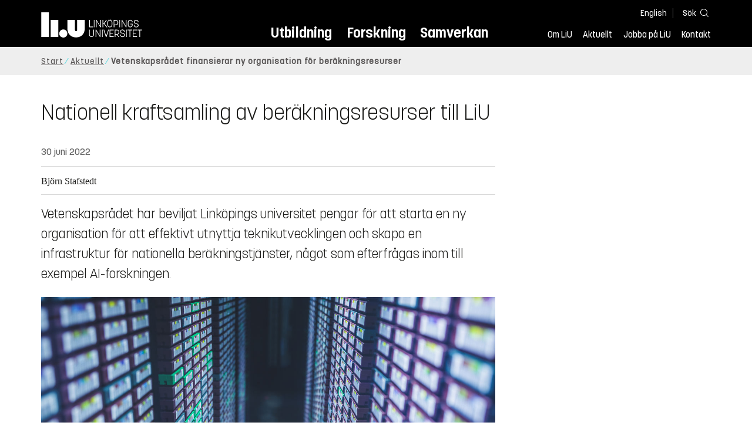

--- FILE ---
content_type: text/html; charset=utf-8
request_url: https://liu.se/nyhet/nationell-kraftsamling-av-berakningsresurser-till-liu
body_size: 15820
content:

<!DOCTYPE HTML>
<html lang="sv-SE">
<head data-itemurl="https://liu.se/nyhet/nationell-kraftsamling-av-berakningsresurser-till-liu" >
    
    <meta charset="utf-8">
    <meta http-equiv="X-UA-Compatible" content="IE=edge">
    <meta name="viewport" content="width=device-width, initial-scale=1">
    <link rel="icon" href="/favicon.ico">

    <link rel="stylesheet" type="text/css" href="/dist/global/styles/style.min.css?v=20251216145037">
    <link rel="stylesheet" type="text/css" href="/dist/global/styles/cookieconsent-v3.0.0-min.css">
    <link rel="stylesheet" href="https://mfstatic.com/css/mediaflowplayer.min.css" />
    <link rel="preload" href="/dist/global/images/ajax-loader.gif" as="image">
    <link rel="preload" href="/dist/global/fonts/fontawesome/fa-solid-900.woff2?v=6.1.2" as="font" type="font/woff" crossOrigin="anonymous" />
    <link rel="preload" href="/dist/global/fonts/fontawesome/fa-brands-400.woff2?v=6.1.2" as="font" type="font/woff" crossOrigin="anonymous" />
    <link rel="preload" href="/dist/global/fonts/korolevliu/korolevliu_light-webfont.woff2" as="font" type="font/woff2" crossOrigin="anonymous" />
    <link rel="preload" href="/dist/global/fonts/korolevliu/korolevliu_bold-webfont.woff2" as="font" type="font/woff2" crossOrigin="anonymous" />
    <link rel="preload" href="/dist/global/fonts/black-tie/regular/blacktie-regular-webfont.woff2?v=1.0.0" as="font" type="font/woff2" crossOrigin="anonymous" />
    <link rel="preload" href="/dist/global/fonts/korolevliu/korolevliu_medium-webfont.woff2" as="font" type="font/woff2" crossOrigin="anonymous" />
    <link rel="preconnect" href="https://static.liu.se" />
    <link rel="canonical" href="https://liu.se/nyhet/nationell-kraftsamling-av-berakningsresurser-till-liu" />
    <script src="https://mfstatic.com/js/mediaflowplayer.min.js" crossorigin="anonymous"></script>

            <meta property="og:url" content="https://liu.se/nyhet/nationell-kraftsamling-av-berakningsresurser-till-liu" />
        <meta property="og:type" content="article" />
        <meta property="og:title" content="Vetenskapsr&#229;det finansierar ny organisation f&#246;r ber&#228;kningsresurser" />
        <meta property="og:description" content="Vetenskapsr&#229;det beviljar ans&#246;kan fr&#229;n Link&#246;pings universitet f&#246;r utlysningen Bidrag till infrastruktur f&#246;r nationella ber&#228;kningsresurser och tillh&#246;rande tj&#228;nster." />
        <meta property="og:image" content="https://liu.se/dfsmedia/dd35e243dfb7406993c1815aaf88a675/26122-50065/nationellt-superdatorcentrum-nsc-liu-2019-dsc0994?as=1&amp;w=640&amp;h=360&amp;cr=1&amp;crw=640&amp;crh=360&amp;bc=%23ffffff" />
        <title>Vetenskapsr&#229;det finansierar ny organisation f&#246;r ber&#228;kningsresurser - Link&#246;pings universitet</title>
        <meta name="description" content="Vetenskapsr&#229;det beviljar ans&#246;kan fr&#229;n Link&#246;pings universitet f&#246;r utlysningen Bidrag till infrastruktur f&#246;r nationella ber&#228;kningsresurser och tillh&#246;rande tj&#228;nster." />
        <meta name="robots" content="follow, index" />
            <link rel="alternate" href="https://liu.se/nyhet/nationell-kraftsamling-av-berakningsresurser-till-liu" hreflang="sv-SE" />


    <link rel="preload" href="/dist/global/images/logo-main.svg" as="image">

<!-- Our used-to-be-inline-script -->
<script src="https://liu.se/mall20/script/site-liu.js" type="text/plain" data-category="analytics" async></script>
<!-- plausible -->
<script src="https://webstatistics.liu.se/js/script.js" type="text/plain" data-category="analytics" defer data-domain="liu.se"></script>

<!-- RSS US#36359 -->
<link rel="alternate" href="https://liu.se/rss/liu-jobs-sv.rss" type="application/rss+xml" title="Lediga jobb" />
<link rel="alternate" href="https://liu.se/rss/liu-jobs-en.rss" type="application/rss+xml" title="Vacancies" />
    <noscript><link rel="stylesheet" type="text/css" href="/dist/global/styles/noscript.min.css?v=20251216145037"></noscript>
</head>
<body class="newspage ">




<header class="site-header
        
        "
        data-component="header">
    <button id="skip-link" class="primary skip-link">Till inneh&#229;llet</button>

    <div class="site-header__global js-site-header">
        
        <div class="site-header-outer">
            <div class="site-header__top-nav-section">
                <!--Search-->
                <div class="language-and-search">
                    <div class="language-chooser">
                                 <ul>
             <li class="nav__item" lang="en">
                 <a class="nav__link language-name" href="https://liu.se/en">
                     English
                 </a>
             </li>
         </ul>

                    </div>
                    <button class="button site-header__toggle-button search-symbol open-search-field" tabindex="0"
                            aria-expanded="false" aria-hidden="false" aria-controls="top-area-searchfield"
                            aria-label="S&#246;k">
                        <span class="search-label">S&#246;k</span>
                    </button>
                </div>
                
    <div class="search--header" data-component="search-suggestions" aria-hidden="true">
        <div class="search-content">
            <form class="search-form"
                  role="search" method="get"
                  action="/sok"
                  data-searchurl="/sok"
                  data-completer="/api/search/SearchSuggestions"
                  data-service="/api/search/SearchSuggestions">
                <label class="search__label" for="top-area-searchfield">S&#246;k p&#229; liu.se</label>
                <input class="search__input search-suggestion-input" id="top-area-searchfield" name="q" type="text"
                       placeholder="S&#246;k p&#229; liu.se" autocomplete="off" data-suggestion=".search--header" />

                <button class="search__c2a--submit" type="submit" value="S&#246;k" aria-label="S&#246;k"></button>
            </form>
            <button class="close-searchfield hide-when-no-javascript" aria-label="St&#228;ng s&#246;kruta"></button>
        </div>
        <div class="search--header--suggestions search-suggestion" aria-live="polite"></div>
    </div>

                <button class="hide-when-no-javascript hamburger js-toggle-sidepanel" id="header-button-menu"
                        aria-expanded="false" aria-controls="site-side-panel" tabindex="0"
                        aria-label="Meny">
                    <span class="line"></span>
                    <span class="line"></span>
                    <span class="line"></span>
                    <span class="hidden-label">Meny</span>
                </button>
                
        <!--PrimaryNavigationMenu -->
        <nav class="nav nav--main" aria-label="Huvudmeny">
            <ul>
                    <li class="nav__item">
                        <a class="nav__link " href="https://liu.se/utbildning">Utbildning</a>
                        <span class="expander"></span>
                    </li>
                    <li class="nav__item">
                        <a class="nav__link " href="https://liu.se/forskning">Forskning</a>
                        <span class="expander"></span>
                    </li>
                    <li class="nav__item">
                        <a class="nav__link " href="https://liu.se/samverkan">Samverkan</a>
                        <span class="expander"></span>
                    </li>
            </ul>
        </nav>

                <a href="https://liu.se/" class="logo--top" title="Hem">
                    <span class="sr-only">Hem</span>
                </a>
                        <!--PrimaryServiceMenu -->
        <nav class="nav nav--extra" aria-label="Verktygsmeny">
            <ul>
                <li class="nav__item">
                    <a class="nav__link  " href="https://liu.se/om-liu">Om LiU</a>
                    <span class="expander"></span>
                </li>
                <li class="nav__item">
                    <a class="nav__link  " href="https://liu.se/nyheter">Aktuellt</a>
                    <span class="expander"></span>
                </li>
                <li class="nav__item">
                    <a class="nav__link  " href="https://liu.se/jobba-pa-liu">Jobba p&#229; LiU</a>
                    <span class="expander"></span>
                </li>
                <li class="nav__item">
                    <a class="nav__link  " href="https://liu.se/kontakta-liu">Kontakt</a>
                    <span class="expander"></span>
                </li>
            </ul>
        </nav>


            </div>
            <!-- Secondary -->
            
                <aside class="aside-header js-aside-header" id="site-side-panel"
           tabindex="-1" aria-hidden="true">
        <nav aria-label="Sidomeny">
                <ul class="nav-list nav-list language-chooser">
                    <li>
                        <a href="https://liu.se/en" class="nav__item__divided">
                            <div class="text">English</div>
                            <div class="button nav__link bt-long-arrow-right"></div>
                        </a>
                    </li>
                </ul>
                            <ul class="nav-list nav-list--big nav-list--accordion">
                        <li class="  " aria-expanded="false" data-component="accordion">
                            <div class="nav__item__divided ">
                                    <a class="" href="https://liu.se/utbildning">Utbildning</a>
                                                                    <button class="nav__link--col-trigger nav__link hide-when-no-javascript
                                            js-accordion-head "
                                            aria-expanded="false"
                                            aria-controls="9de1facb-446b-4038-9f27-a675e54c2bec"
                                            aria-label="&#214;ppna"></button>
                            </div>
                                <ul id="9de1facb-446b-4038-9f27-a675e54c2bec" class="nav-list nav-list--small toggle-content"
                                    aria-hidden="true">
                                        <li>
                                                <a class="" href="https://liu.se/utbildning/anmalan-och-antagning">Anm&#228;lan</a>
                                                                                    </li>
                                        <li>
                                                <a class="" href="https://liu.se/utbildning/antagen">Antagen</a>
                                                                                    </li>
                                        <li>
                                                <a class="" href="https://liu.se/utbildning/studera-pa-universitet">Studera p&#229; universitet</a>
                                                                                    </li>
                                        <li>
                                                <a class="" href="https://liu.se/utbildning/livet-som-student">Livet som student</a>
                                                                                    </li>
                                        <li>
                                                <a class="" href="https://liu.se/utbildning/karriar">Livet efter studierna</a>
                                                                                    </li>
                                        <li>
                                                <a class="" href="https://liu.se/utbildning/kompetensutveckling">Kompetensutveckling</a>
                                                                                    </li>
                                        <li>
                                                <a class="" href="https://liu.se/utbildning/kontakt">M&#246;t oss</a>
                                                                                    </li>
                                </ul>
                        </li>
                        <li class="  " aria-expanded="false" data-component="accordion">
                            <div class="nav__item__divided ">
                                    <a class="" href="https://liu.se/forskning">Forskning</a>
                                                                    <button class="nav__link--col-trigger nav__link hide-when-no-javascript
                                            js-accordion-head "
                                            aria-expanded="false"
                                            aria-controls="f4c6d10d-1b31-460b-b98e-7dc81e1d5671"
                                            aria-label="&#214;ppna"></button>
                            </div>
                                <ul id="f4c6d10d-1b31-460b-b98e-7dc81e1d5671" class="nav-list nav-list--small toggle-content"
                                    aria-hidden="true">
                                        <li>
                                                <a class="" href="https://liu.se/forskning/forskarutbildning">Forskarutbildning</a>
                                                                                    </li>
                                        <li>
                                                <a class="" href="https://liu.se/forskning/disputationer">Disputationer</a>
                                                                                    </li>
                                        <li>
                                                <a class="" href="https://liu.se/forskning/forutsattningar-for-forskning">F&#246;ruts&#228;ttningar f&#246;r forskning</a>
                                                                                    </li>
                                        <li>
                                                <a class="" href="https://liu.se/forskning/publikationer">Publikationer</a>
                                                                                    </li>
                                        <li>
                                                <a class="" href="https://liu.se/forskning/kontakt">Kontakt</a>
                                                                                    </li>
                                </ul>
                        </li>
                        <li class="  " aria-expanded="false" data-component="accordion">
                            <div class="nav__item__divided ">
                                    <a class="" href="https://liu.se/samverkan">Samverkan</a>
                                                                    <button class="nav__link--col-trigger nav__link hide-when-no-javascript
                                            js-accordion-head "
                                            aria-expanded="false"
                                            aria-controls="aa079c85-aad4-41e8-b919-e47fb5aea49e"
                                            aria-label="&#214;ppna"></button>
                            </div>
                                <ul id="aa079c85-aad4-41e8-b919-e47fb5aea49e" class="nav-list nav-list--small toggle-content"
                                    aria-hidden="true">
                                        <li>
                                                <a class="" href="https://liu.se/samverkan/foretag-och-organisation">F&#246;retag och organisation</a>
                                                                                    </li>
                                        <li>
                                                <a class="" href="https://liu.se/samverkan/skolsamverkan">Skolsamverkan</a>
                                                                                    </li>
                                        <li>
                                                <a class="" href="https://liu.se/samverkan/eciu">ECIU N&#228;tverk</a>
                                                                                    </li>
                                        <li>
                                                <a class="" href="https://liu.se/samverkan/alumni">Alumni</a>
                                                                                    </li>
                                        <li>
                                                <a class="" href="https://liu.se/samverkan/stod-liu">St&#246;d LiU</a>
                                                                                    </li>
                                </ul>
                        </li>
                        <li class="  " aria-expanded="false" data-component="accordion">
                            <div class="nav__item__divided ">
                                    <a class="" href="https://liu.se/om-liu">Om LiU</a>
                                                                    <button class="nav__link--col-trigger nav__link hide-when-no-javascript
                                            js-accordion-head "
                                            aria-expanded="false"
                                            aria-controls="db18e8ee-3766-4d12-841e-3e2021aaa5a0"
                                            aria-label="&#214;ppna"></button>
                            </div>
                                <ul id="db18e8ee-3766-4d12-841e-3e2021aaa5a0" class="nav-list nav-list--small toggle-content"
                                    aria-hidden="true">
                                        <li>
                                                <a class="" href="https://liu.se/om-liu/organisation">Organisation</a>
                                                                                    </li>
                                        <li>
                                                <a class="" href="https://liu.se/om-liu/vision-och-strategi">Vision och strategi</a>
                                                                                    </li>
                                        <li>
                                                <a class="" href="https://liu.se/om-liu/berattelser-fran-liu">Ber&#228;ttelser fr&#229;n LiU</a>
                                                                                    </li>
                                        <li>
                                                <a class="" href="https://liu.se/om-liu/miljo-och-hallbarhet">Milj&#246; och h&#229;llbarhet</a>
                                                                                    </li>
                                        <li>
                                                <a class="" href="https://liu.se/om-liu/campusutveckling">Campusutveckling</a>
                                                                                    </li>
                                        <li>
                                                <a class="" href="https://liu.se/om-liu/kvalitet">Kvalitetss&#228;kringsarbete</a>
                                                                                    </li>
                                </ul>
                        </li>
                        <li class="  " aria-expanded="false" data-component="accordion">
                            <div class="nav__item__divided ">
                                    <a class="" href="https://liu.se/nyheter">Aktuellt</a>
                                                                    <button class="nav__link--col-trigger nav__link hide-when-no-javascript
                                            js-accordion-head "
                                            aria-expanded="false"
                                            aria-controls="b4417d87-08d2-4df7-923f-98871c0d0db9"
                                            aria-label="&#214;ppna"></button>
                            </div>
                                <ul id="b4417d87-08d2-4df7-923f-98871c0d0db9" class="nav-list nav-list--small toggle-content"
                                    aria-hidden="true">
                                        <li>
                                                <a class="" href="https://liu.se/nyheter/kalender">Kalender</a>
                                                                                    </li>
                                        <li>
                                                <a class="" href="https://liu.se/nyheter/nyhetsarkiv">Nyhetsarkiv</a>
                                                                                    </li>
                                        <li>
                                                <a class="" href="https://liu.se/nyheter/presskontakter">Presskontakter</a>
                                                                                    </li>
                                </ul>
                        </li>
                        <li class="  " aria-expanded="false" data-component="accordion">
                            <div class="nav__item__divided ">
                                    <a class="" href="https://liu.se/jobba-pa-liu">Jobba p&#229; LiU</a>
                                                                    <button class="nav__link--col-trigger nav__link hide-when-no-javascript
                                            js-accordion-head "
                                            aria-expanded="false"
                                            aria-controls="9966e5d9-cbfe-4007-aaed-6fcb7c631960"
                                            aria-label="&#214;ppna"></button>
                            </div>
                                <ul id="9966e5d9-cbfe-4007-aaed-6fcb7c631960" class="nav-list nav-list--small toggle-content"
                                    aria-hidden="true">
                                        <li>
                                                <a class="" href="https://liu.se/jobba-pa-liu/lediga-jobb">Lediga jobb</a>
                                                                                    </li>
                                        <li>
                                                <a class="" href="https://liu.se/jobba-pa-liu/hjalp-for-sokande">Hj&#228;lp f&#246;r s&#246;kande</a>
                                                                                    </li>
                                        <li>
                                                <a class="" href="https://liu.se/jobba-pa-liu/formaner">F&#246;rm&#229;ner</a>
                                                                                    </li>
                                        <li>
                                                <a class="" href="https://liu.se/jobba-pa-liu/lar-kanna-oss">L&#228;r k&#228;nna oss</a>
                                                                                    </li>
                                        <li>
                                                <a class="" href="https://liu.se/jobba-pa-liu/nyligen-anstalld">Nyligen anst&#228;lld</a>
                                                                                    </li>
                                        <li>
                                                <a class="" href="https://liu.se/jobba-pa-liu/kontakt">Kontakt</a>
                                                                                    </li>
                                </ul>
                        </li>
                        <li class="  " aria-expanded="false" data-component="accordion">
                            <div class="nav__item__divided ">
                                    <a class="" href="https://liu.se/kontakta-liu">Kontakt</a>
                                                                    <button class="nav__link--col-trigger nav__link hide-when-no-javascript
                                            js-accordion-head "
                                            aria-expanded="false"
                                            aria-controls="c2697938-683b-497d-ac38-777581850f30"
                                            aria-label="&#214;ppna"></button>
                            </div>
                                <ul id="c2697938-683b-497d-ac38-777581850f30" class="nav-list nav-list--small toggle-content"
                                    aria-hidden="true">
                                        <li>
                                                <a class="" href="https://liu.se/kontakta-liu/uppgifter-om-liu">Uppgifter om LiU</a>
                                                                                    </li>
                                        <li>
                                                <a class="" href="https://liu.se/kontakta-liu/kris-och-sakerhet">Kris och s&#228;kerhet</a>
                                                                                    </li>
                                        <li>
                                                <a class="" href="https://liu.se/kontakta-liu/visselblasning">Visselbl&#229;sarrutin</a>
                                                                                    </li>
                                </ul>
                        </li>
                    <li class="bottom-close-button js-toggle-sidepanel">
                        <div class="nav__item__divided">
                            <span>
                                St&#228;ng menyn
                            </span>
                        </div>
                    </li>
                </ul>
        </nav>
    </aside>

        </div>
    </div>
</header>



    <nav class="breadcrumb-navigation" aria-label="Br&#246;dsmulerad">
        <div class="breadcrumb-navigation-content">
            <ul>

                    <li class="breadcrumb-item   ">
                                <a class="breadcrumb-link" href="https://liu.se/">Start</a>
                    </li>
                    <li class="breadcrumb-item  compressedBreadcrumb parent">
                                <a class="breadcrumb-link" href="https://liu.se/nyheter">Aktuellt</a>
                    </li>
                    <li class="breadcrumb-item breadcrumb-item-active  ">
                                <span class="breadcrumb-item">Vetenskapsr&#229;det finansierar ny organisation f&#246;r ber&#228;kningsresurser</span>
                    </li>
            </ul>
        </div>
    </nav>

<main class="site-block ">
        <div class="main-container news-main-container">
        <header class="page-header">
            <h1 class="title">
                Nationell kraftsamling av ber&#228;kningsresurser till LiU
            </h1>
        </header>
        <div class="liucolumns col6633">
                <section class="introduction-text liucol66">
                    <header class="publication-info">
                        <p class="date">30 juni 2022</p>

                            <div class="metadata">
                                <div class="byline">
                                    Bj&#246;rn Stafstedt
                                </div>
                            </div>
                    </header>
                    <p class="ingress">
                        Vetenskapsr&#229;det har beviljat Link&#246;pings universitet pengar f&#246;r att starta en ny organisation f&#246;r att effektivt utnyttja teknikutvecklingen och skapa en infrastruktur f&#246;r nationella ber&#228;kningstj&#228;nster, n&#229;got som efterfr&#229;gas inom till exempel AI-forskningen.
                    </p>
                    

    <figure class="media-container" data-media-type="image"
            data-format-options="News" data-image-data="" id="media-container-60823b9e-a3e1-4ad1-919a-4025f85cf94d">
        <div class="picture-and-photographer">
            <div class="mf-player" id="mplayer_4566b279452c410396a284fa98fd0de1"></div>
            
            <picture>
                
                    <source type="image/webp" srcset="/dfsmedia/dd35e243dfb7406993c1815aaf88a675/23840-50065/liu-datahallar-19maj-2015-davideinar-0147">
<img src="/dfsmedia/dd35e243dfb7406993c1815aaf88a675/23840-50065/liu-datahallar-19maj-2015-davideinar-0147" class="" alt="Datorhall på Nationellt superdatorcentrum (NSC).">            </picture>

                <span class="bt-camera photographer">
                    <span class="sr-only">Fotograf: </span>
                    David Einar
                </span>
        </div>

            <figcaption>
                <span class="image-text">
Datorhall p&#229; Nationellt superdatorcentrum (NSC).
                    </span>
            </figcaption>
    </figure>





                    <div class="text-content " data-component="textfade">
                        <div class="fade-out-content" >
                            <p>Vetenskapsrådets beslut innebär att man från och med nästa år slutar finansiera organisationen Swedish National Infrastructure för Computing, SNIC, som inte längre kan möta svensk forsknings växande behov av beräknings- och lagringsresurser, och istället ger LiU medel att bygga en ny organisation.</p>
<p>– Vi är mycket glada och hedrade av möjligheten att få bidra med att utveckla förutsättningarna för en modern och ändamålsenlig infrastruktur för storskaliga beräkningar. Det snabbt växande behovet av beräkningar och dataanalys inom allt fler områden kräver en snabbfotad organisation som med ett nationellt ansvarstagande i en internationell kontext även tillvaratar lokal spetskompetens, säger rektor Jan-Ingvar Jönsson.</p>
<p>– Nu påbörjar vi arbetet med att ta fram riktlinjer för den framtida organisationen och dess ledning, ett arbete som kommer ske i nära samarbete med övriga lärosäten i landet, säger vicerektor Matts Karlsson vid Linköpings universitet.</p>
<p>Den nya organisationen startar verksamheten den 1 januari 2023.</p>
<br />
                        </div>
                    </div>
                    
                </section>
            <aside class="aside-container liucol33">
                <div>
                </div>
            </aside>
        </div>
    </div>
    <div class="blocks">
                <section class="block 
                 is-collapsible has-background"
                 id="r-be694560b42d49d8bbb82b3dab47af96" style="background-color: #d1f4f6;" data-component="modules"
                 data-show-content="Visa inneh&#229;ll"
                 data-hide-content="D&#246;lj inneh&#229;ll"
                 >
                <h2 id="h-kontakt" class="block__title js-toggle-title">
                    <span class="title">
                        Kontakt 
                    </span>
                    <i class="bt bt-plus" role="img" aria-label="Visa inneh&#229;ll"></i>
                </h2>
            <div class="block__content">
                
                <section class="mod-contacts-container clearfix" data-component="showmore-container">
                    <div class="liucolumns flex-wrap
                 
                 
                 
                 hide-email
                 hide-phone
                 ">
                        

<section class="contact-card contact-card--contact contact-card-with-title">
        <div class="pseudo-h4">&nbsp;</div>
    <div class="box contact-card__box">
        <a href="https://liu.se/medarbetare/janjo86">

<img src="/-/media/employeeimages/86/employee_image_janjo86.jpeg?as=1&w=300&h=300&cr=1&crw=300&crh=300&bc=%23ffffff&hash=A8CDFCE3289F2EBD946FE9AF92576F6F" class="contact-card__image img-responsive" alt="Fotografi av Jan-Ingvar Jönsson">            <header class="contact-card__header">
                <p class="pseudo-h3 contact-card__title">
<h3 class="pseudo-h3 contact-card__title">Jan-Ingvar J&#246;nsson</h3>                </p>
                <p class="contact-card__profession">Rektor</p>
            </header>
        </a>
        <div class="contact-card__main">
                <ul class="contact-card__list ui-list">
                            <li class="contact-card__list-item ui-list__item has-icon-home">
                                <a class="contact-card__link" itemprop="memberOf" href="https://liu.se/organisation/liu/uled">
                                    Universitetsledningen (ULED)
                                </a>
                            </li>
                </ul>
                            <ul class="contact-card__list ui-list">
                        <li class="contact-card__list-item ui-list__item has-icon-mail">
                            <a class="contact-card__link" href="mailto:rektor@liu.se">rektor@<wbr>liu.se</a>
                        </li>
                                            <li class="contact-card__list-item ui-list__item has-icon-phone">
                            <a class="contact-card__link" href="tel:+4613281001">013-28 10 01</a>
                        </li>
                </ul>
                            <a class="link link--goto" href="https://liu.se/medarbetare/janjo86" aria-label="Jan-Ingvar J&#246;nsson">
                    <i class="bt presentationlink-icon"></i>
                </a>
        </div>
    </div>
</section>


<section class="contact-card contact-card--contact contact-card-with-title">
        <div class="pseudo-h4">&nbsp;</div>
    <div class="box contact-card__box">
        <a href="https://liu.se/medarbetare/matka16">

<img src="/-/media/employeeimages/16/employee_image_matka16.jpeg?as=1&w=300&h=300&cr=1&crw=300&crh=300&bc=%23ffffff&hash=432850A786AC844EAB8CB5965C703BA5" class="contact-card__image img-responsive" alt="Fotografi av Matts Karlsson">            <header class="contact-card__header">
                <p class="pseudo-h3 contact-card__title">
<h3 class="pseudo-h3 contact-card__title">Matts Karlsson</h3>                </p>
                <p class="contact-card__profession">Vicerektor f&#246;r forskning</p>
            </header>
        </a>
        <div class="contact-card__main">
                <ul class="contact-card__list ui-list">
                            <li class="contact-card__list-item ui-list__item has-icon-home">
                                <a class="contact-card__link" itemprop="memberOf" href="https://liu.se/organisation/liu/iei">
                                    Institutionen f&#246;r ekonomisk och industriell utveckling (IEI)
                                </a>
                            </li>
                            <li class="contact-card__list-item ui-list__item has-no-icon">
                                <a class="contact-card__link" itemprop="memberOf" href="https://liu.se/organisation/liu/iei/mvs">
                                    Mekanisk v&#228;rmeteori och str&#246;mningsl&#228;ra (MVS)
                                </a>
                            </li>
                </ul>
                            <ul class="contact-card__list ui-list">
                        <li class="contact-card__list-item ui-list__item has-icon-mail">
                            <a class="contact-card__link" href="mailto:matts.karlsson@liu.se">matts.karlsson@<wbr>liu.se</a>
                        </li>
                                            <li class="contact-card__list-item ui-list__item has-icon-phone">
                            <a class="contact-card__link" href="tel:+4613281199">013-28 11 99</a>
                        </li>
                </ul>
                            <a class="link link--goto" href="https://liu.se/medarbetare/matka16" aria-label="Matts Karlsson">
                    <i class="bt presentationlink-icon"></i>
                </a>
        </div>
    </div>
</section>

                    </div>
                </section>

            </div>
        </section>
        <section class="block 
                 is-collapsible"
                 id="r-6ee55d5539c0455b84d89b5b4202da45" data-component="modules"
                 data-show-content="Visa inneh&#229;ll"
                 data-hide-content="D&#246;lj inneh&#229;ll"
                 >
                <h2 id="h-relaterat-innehall" class="block__title js-toggle-title">
                    <span class="title">
                        Relaterat inneh&#229;ll 
                    </span>
                    <i class="bt bt-plus" role="img" aria-label="Visa inneh&#229;ll"></i>
                </h2>
            <div class="block__content">
                                <section class="mod-teaser teaser-small-container clearfix" data-component="teaser-container">


                    <div class="liucolumns flex-wrap ">
                        

    <section class="js-teaser mod-teaser--small teaser__column liucol33">
        <a  class="teaser__content box--white" href="https://liu.se/nyhet/de-blir-hedersdoktorer-2025" target="_top">

                <figure class="teaser__figure">
                    <picture>
                        <source type="image/webp" srcset="/dfsmedia/dd35e243dfb7406993c1815aaf88a675/109054-50118/jensen-1906-0424-foto-nvidia-puff">
                        <img src="" class="teaser__image" alt="Porträtt av Jensen Huang">

                    </picture>
                </figure>

            <div class="teaser__text">

                <h3 class="pseudo-h3">
                Nvidias vd och riksdagens talman blir hedersdoktorer
                </h3>
                    <p>Jensen Huang, vd f&#246;r elektronikf&#246;retaget Nvidia, blir hedersdoktor vid Link&#246;pings universitet. Det blir &#228;ven talmannen Andreas Norl&#233;n och de internationella forskarna Angela Woods och Gillian Einstein. De promoveras vid LiU:s akademiska h&#246;gtid i maj.</p>

            </div>
        </a>
    </section>
    <section class="js-teaser mod-teaser--small teaser__column liucol33">
        <a  class="teaser__content box--white" href="https://liu.se/nyhet/sa-vill-bjorn-alling-att-nsc-ska-bli-superresurs-for-fler-forskare" target="_top">

                <figure class="teaser__figure">
                    <picture>
                        <source type="image/webp" srcset="/dfsmedia/dd35e243dfb7406993c1815aaf88a675/53591-50065/bjorn-alling-2022-liu-img-0648-5?as=1&amp;w=640&amp;h=360&amp;cr=1&amp;crw=640&amp;crh=360&amp;bc=%23ffffff">
                        <img src="" class="teaser__image" alt="Björn Alling.">

                    </picture>
                </figure>

            <div class="teaser__text">

                <h3 class="pseudo-h3">
                Bj&#246;rn Alling ser nya m&#246;jligheter f&#246;r att st&#228;rka NSC som superresurs
                </h3>
                    <p>Sedan november &#228;r han f&#246;rest&#229;ndare vid Nationellt superdatorcentrum vid Link&#246;pings universitet. Han hoppas att fler forskare ska b&#246;rja nyttja superdatorernas resurser.</p>

            </div>
        </a>
    </section>
    <section class="js-teaser mod-teaser--small teaser__column liucol33">
        <a  class="teaser__content box--white" href="https://liu.se/nyhet/nytt-ljus-over-tillverkningen-av-ultratunna-polymerer" target="_top">

                <figure class="teaser__figure">
                    <picture>
                        <source type="image/webp" srcset="/dfsmedia/dd35e243dfb7406993c1815aaf88a675/46028-50065/jonas-bjork-teoretisk-kemi-ifm-nsc-2021-05-05-tb-dsr3811?as=1&amp;w=640&amp;h=360&amp;cr=1&amp;crw=640&amp;crh=360&amp;bc=%23ffffff">
                        <img src="" class="teaser__image" alt="Jonas Björk.">

                    </picture>
                </figure>

            <div class="teaser__text">

                <h3 class="pseudo-h3">
                Nytt ljus &#246;ver tillverkningen av ultratunna polymerer
                </h3>
                    <p>Forskare fr&#229;n bland annat Link&#246;pings universitet har utvecklat en metod f&#246;r att tillverka tv&#229;dimensionella polymerer endast ett molekyllager tjocka. Uppt&#228;ckten banar v&#228;g f&#246;r utvecklingen av nya ultratunna och funktionella material.</p>

            </div>
        </a>
    </section>
    <section class="js-teaser mod-teaser--small teaser__column liucol33  hidden">
        <a  class="teaser__content box--white" href="https://liu.se/nyhet/sveriges-snabbaste-superdator-for-ai-ar-invigd" target="_top">

                <figure class="teaser__figure">
                    <picture>
                        <source type="image/webp" srcset="/dfsmedia/dd35e243dfb7406993c1815aaf88a675/45188-50065/superdator-berzelius-nsc-klar-donation-kaw-2021-03-01-tb-dsr0386?as=1&amp;w=640&amp;h=360&amp;cr=1&amp;crw=640&amp;crh=360&amp;bc=%23ffffff">
                        <img loading="lazy" src="" class="teaser__image" alt="Superdatorn Berzelius.">

                    </picture>
                </figure>

            <div class="teaser__text">

                <h3 class="pseudo-h3">
                Sveriges snabbaste superdator f&#246;r AI &#228;r invigd
                </h3>
                    <p>Berzelius &#228;r nu Sveriges snabbaste superdator f&#246;r AI och maskininl&#228;rning och finns p&#229; NSC vid LiU. En donation p&#229; 300 miljoner kronor fr&#229;n Knut och Alice Wallenbergs Stiftelse har m&#246;jliggjort bygget av den nya superdatorn.</p>

            </div>
        </a>
    </section>
    <section class="js-teaser mod-teaser--small teaser__column liucol33  hidden">
        <a  class="teaser__content box--white" href="https://liu.se/nyhet/sveriges-storsta-superdator-for-ai-byggs-vid-liu" target="_top">

                <figure class="teaser__figure">
                    <picture>
                        <source type="image/webp" srcset="/dfsmedia/dd35e243dfb7406993c1815aaf88a675/26126-50065/nationellt-superdatorcentrum-nsc-liu-2019-dsc1008?as=1&amp;w=640&amp;h=360&amp;cr=1&amp;crw=640&amp;crh=360&amp;bc=%23ffffff">
                        <img loading="lazy" src="" class="teaser__image" alt="">

                    </picture>
                </figure>

            <div class="teaser__text">

                <h3 class="pseudo-h3">
                Sveriges st&#246;rsta superdator f&#246;r AI byggs vid LiU
                </h3>
                    <p>Knut och Alice Wallenbergs stiftelse donerar 300 miljoner kronor till Link&#246;pings universitet och Nationellt superdatorcentrum, NSC, f&#246;r att bygga Sveriges snabbaste superdator f&#246;r maskininl&#228;rning och artificiell intelligens.</p>

            </div>
        </a>
    </section>
    <section class="js-teaser mod-teaser--small teaser__column liucol33  hidden">
        <a  class="teaser__content box--white" href="https://liu.se/nyhet/nsc-och-smhi-bidrar-till-varldens-klimatforskning" target="_top">

                <figure class="teaser__figure">
                    <picture>
                        <source type="image/webp" srcset="/dfsmedia/dd35e243dfb7406993c1815aaf88a675/35788-50065/nasa-hurricane-014559-lo?as=1&amp;w=640&amp;h=360&amp;cr=1&amp;crw=640&amp;crh=360&amp;bc=%23ffffff">
                        <img loading="lazy" src="" class="teaser__image" alt="Orkan, fotograferad från rymden.">

                    </picture>
                </figure>

            <div class="teaser__text">

                <h3 class="pseudo-h3">
                NSC och SMHI bidrar till v&#228;rldens klimatforskning
                </h3>
                    <p>Fr&#229;n h&#246;sten 2019 har klimatdata levererats in till det v&#228;rldsomsp&#228;nnande klimatforskningsprogrammet CMIP6 fr&#229;n Nationellt superdatorcentrum, NSC, vid Link&#246;pings universitet. Detta som resultat av ett m&#229;ng&#229;rigt samarbete mellan SMHI och NSC.</p>

            </div>
        </a>
    </section>
    <section class="js-teaser mod-teaser--small teaser__column liucol33  hidden">
        <a  class="teaser__content box--white" href="https://liu.se/nyhet/ai-forskning-kraver-storsatsning-pa-infrastruktur" target="_top">

                <figure class="teaser__figure">
                    <picture>
                        <source type="image/webp" srcset="/dfsmedia/dd35e243dfb7406993c1815aaf88a675/26299-50065/nsc-2019-liu-9?as=1&amp;w=640&amp;h=360&amp;cr=1&amp;crw=640&amp;crh=360&amp;bc=%23ffffff">
                        <img loading="lazy" src="" class="teaser__image" alt="Anders Ynnerman, professor LiU">

                    </picture>
                </figure>

            <div class="teaser__text">

                <h3 class="pseudo-h3">
                AI-forskning kr&#228;ver storsatsning p&#229; infrastruktur
                </h3>
                    <p>”Vi har &#246;verlevt AI-vintern, nu beh&#246;ver vi infrastruktur f&#246;r att bryta isen&quot;. Orden kommer fr&#229;n Anders Ynnerman, LiU-professorn som &#229;terigen st&#229;r p&#229; barrikaderna f&#246;r att samla svensk forskning och finansi&#228;rer till gemensamma krafttag.</p>

            </div>
        </a>
    </section>
    <section class="js-teaser mod-teaser--small teaser__column liucol33  hidden">
        <a  class="teaser__content box--white" href="https://liu.se/nyhet/paradigmskifte-ger-supersnabba-superdatorer" target="_top">

                <figure class="teaser__figure">
                    <picture>
                        <source type="image/webp" srcset="/dfsmedia/dd35e243dfb7406993c1815aaf88a675/26300-50065/nsc-2019-liu-10?as=1&amp;w=640&amp;h=360&amp;cr=1&amp;crw=640&amp;crh=360&amp;bc=%23ffffff">
                        <img loading="lazy" src="" class="teaser__image" alt="Thomas Sterling, professor of intelligent systems engineering, University of Indiana">

                    </picture>
                </figure>

            <div class="teaser__text">

                <h3 class="pseudo-h3">
                Paradigmskifte ger supersnabba superdatorer
                </h3>
                    <p>”Inom bara n&#229;gra f&#229; &#229;r finns superdatorer framme som arbetar i exaflops. Vi st&#229;r nu mitt i ett paradigmskifte ”. Det sa Thomas Sterling, ikon i superdatorv&#228;rlden och professor vid Indiana University, p&#229; bes&#246;k vid NSC och LiU.</p>

            </div>
        </a>
    </section>
    <section class="js-teaser mod-teaser--small teaser__column liucol33  hidden">
        <a  class="teaser__content box--white" href="https://liu.se/nyhet/forskningen-har-fatt-nya-superkrafter" target="_top">

                <figure class="teaser__figure">
                    <picture>
                        <source type="image/webp" srcset="/dfsmedia/dd35e243dfb7406993c1815aaf88a675/22715-50065/nationellt-superdatorcentrum-nsc-dsc7806?as=1&amp;w=640&amp;h=360&amp;cr=1&amp;crw=640&amp;crh=360&amp;bc=%23ffffff">
                        <img loading="lazy" src="" class="teaser__image" alt="Datorhall på Nationellt Superdatorcentrum, Campus Valla, Linköpings universitet.">

                    </picture>
                </figure>

            <div class="teaser__text">

                <h3 class="pseudo-h3">
                Forskningen har f&#229;tt nya superkrafter
                </h3>
                    <p>Svensk forskning har nu f&#229;tt tillg&#229;ng till de f&#246;rsta 600 noderna i nya superdatorn Tetralith, som n&#228;r den &#228;r helt utbyggd senare i h&#246;st blir nordens vassaste. LiU:s forskare kan nu &#228;ven h&#228;mta superkrafter i Sigma, finansierad helt av LiU.</p>

            </div>
        </a>
    </section>
    <section class="js-teaser mod-teaser--small teaser__column liucol33  hidden">
        <a  class="teaser__content box--white" href="https://liu.se/nyhet/nationellt-superdatorcentrum-vid-liu-far-nordens-kraftfullaste-superdator" target="_top">

                <figure class="teaser__figure">
                    <picture>
                        <source type="image/webp" srcset="/dfsmedia/dd35e243dfb7406993c1815aaf88a675/93738-50118/transparent">
                        <img loading="lazy" src="" class="teaser__image" alt="">

                    </picture>
                </figure>

            <div class="teaser__text">

                <h3 class="pseudo-h3">
                Nationellt superdatorcentrum f&#229;r Nordens kraftfullaste superdator
                </h3>
                    <p>Svensk forskning f&#229;r i sommar tillg&#229;ng till kraftigt &#246;kad ber&#228;kningskapacitet n&#228;r Nordens kraftfullaste dator, Tetralith, byggs samman p&#229; Nationellt Superdatorcentrum, NSC. Superdatorns maximala prestanda uppskattas ligga p&#229; drygt fyra petaflops.</p>

            </div>
        </a>
    </section>


                    </div>
                        <button class="showAll">
                            <span class="showAll__more">Visa alla</span>
                            <span class="showAll__less hidden">Visa f&#228;rre</span>
                            <span class="showAll__count"></span>
                        </button>

                </section>

            </div>
        </section>
        <!-- Empty block: Relaterat inneh&#229;ll -->
        <section class="block 
                 is-collapsible"
                 id="r-46db3d705909480188b69ac9d73e0245" data-component="modules"
                 data-show-content="Visa inneh&#229;ll"
                 data-hide-content="D&#246;lj inneh&#229;ll"
                 >
                <h2 id="h-senaste-nytt-fran-liu" class="block__title js-toggle-title">
                    <span class="title">
                        Senaste nytt fr&#229;n LiU 
                    </span>
                    <i class="bt bt-plus" role="img" aria-label="Visa inneh&#229;ll"></i>
                </h2>
            <div class="block__content">
                                <section class="mod-teaser teaser-small-container clearfix" data-component="teaser-container">


                    <div class="liucolumns flex-wrap ">
                        

    <section class="js-teaser mod-teaser--small teaser__column liucol33">
        <a  class="teaser__content box--white" href="https://liu.se/nyhet/stora-planer-for-nya-sjalvkorande-bussar-pa-campus-" target="_top">

                <figure class="teaser__figure">
                    <picture>
                        <source type="image/webp" srcset="https://static.liu.se/mf/11521838_n_0_560_0_315_560_315_640_yernz0jw.webp">
                        <img src="" class="teaser__image" alt="Man och en kvinna på en utställning med en självkörande buss.">

                    </picture>
                </figure>

            <div class="teaser__text">

                <h3 class="pseudo-h3">
                Stora planer f&#246;r nya sj&#228;lvk&#246;rande bussar p&#229; campus
                </h3>
                    <p>I sex &#229;r har de sj&#228;lvk&#246;rande bussarna rullat p&#229; campus i forskningsprojektet Ride the future. Nu &#228;r det dags att l&#228;gga i en ny v&#228;xel.</p>

            </div>
        </a>
    </section>
    <section class="js-teaser mod-teaser--small teaser__column liucol33">
        <a  class="teaser__content box--white" href="https://liu.se/nyhet/politisk-polarisering-hinder-for-mer-hallbara-transporter" target="_top">

                <figure class="teaser__figure">
                    <picture>
                        <source type="image/webp" srcset="https://static.liu.se/mf/11007241_n_0_560_0_315_560_315_640_mmgl6yta.webp">
                        <img src="" class="teaser__image" alt="En kvinna sitter i snön med en handväska.">

                    </picture>
                </figure>

            <div class="teaser__text">

                <h3 class="pseudo-h3">
                Politisk polarisering hinder f&#246;r mer h&#229;llbara transporter
                </h3>
                    <p>T&#229;g och flyg har blivit en del v&#229;rt polariserade samh&#228;llsklimat och politiska l&#229;sningar hindrar utvecklingen mot ett mer h&#229;llbart transportsystem. Den analysen g&#246;rs i en doktorsavhandling fr&#229;n LiU.</p>

            </div>
        </a>
    </section>
    <section class="js-teaser mod-teaser--small teaser__column liucol33">
        <a  class="teaser__content box--white" href="https://liu.se/nyhet/digitala-tjanster-kan-oka-utanforskap-i-utsatta-omraden" target="_top">

                <figure class="teaser__figure">
                    <picture>
                        <source type="image/webp" srcset="https://static.liu.se/mf/11007677_n_0_466_42_304_466_700_640_vvi5f7cx.webp">
                        <img src="" class="teaser__image" alt="En man står framför en byggnad.">

                    </picture>
                </figure>

            <div class="teaser__text">

                <h3 class="pseudo-h3">
                Digitala tj&#228;nster kan &#246;ka utanf&#246;rskap i utsatta omr&#229;den
                </h3>
                    <p>N&#228;r myndigheter inf&#246;r digitala tj&#228;nster &#228;r ett m&#229;l att f&#246;rb&#228;ttra tillg&#228;ngligheten f&#246;r medborgarna. Men f&#246;r boende i utanf&#246;rskapsomr&#229;den kan det skapa nya hinder f&#246;r integration. Det visar en doktorsavhandling fr&#229;n LiU.</p>

            </div>
        </a>
    </section>
    <section class="js-teaser mod-teaser--small teaser__column liucol33  hidden">
        <a  class="teaser__content box--white" href="https://liu.se/nyhet/elmotorer-forandrar-hydrauliken" target="_top">

                <figure class="teaser__figure">
                    <picture>
                        <source type="image/webp" srcset="https://static.liu.se/mf/11175712_n_0_560_0_315_560_315_640_fui6j5tp.webp">
                        <img loading="lazy" src="" class="teaser__image" alt="Manlig forskare i labbmiljö.">

                    </picture>
                </figure>

            <div class="teaser__text">

                <h3 class="pseudo-h3">
                Elmotorer f&#246;r&#228;ndrar hydrauliken
                </h3>
                    <p>Att elektrifiera hydrauliken p&#229; till exempel en gr&#228;vmaskin kan f&#246;rb&#228;ttra verkningsgraden kraftigt. Men det kr&#228;ver stora tekniska f&#246;r&#228;ndringar. Elmaskiner har andra egenskaper &#228;n f&#246;rbr&#228;nningsmotorer.</p>

            </div>
        </a>
    </section>
    <section class="js-teaser mod-teaser--small teaser__column liucol33  hidden">
        <a  class="teaser__content box--white" href="https://liu.se/nyhet/framtidens-samhallsplanerare-loser-riktiga-problem" target="_top">

                <figure class="teaser__figure">
                    <picture>
                        <source type="image/webp" srcset="/dfsmedia/dd35e243dfb7406993c1815aaf88a675/121686-50118/tema-t-living-lab-sept-2025-tk-img-0867">
                        <img loading="lazy" src="" class="teaser__image" alt="En man står utomhus på en bro och talar inför flera personer.">

                    </picture>
                </figure>

            <div class="teaser__text">

                <h3 class="pseudo-h3">
                Framtidens samh&#228;llsplanerare l&#246;ser riktiga problem
                </h3>
                    <p>P&#229; masterprogrammet Strategisk samh&#228;llsplanering f&#229;r studenterna inte bara l&#228;sa om hur st&#228;der utvecklas. De f&#229;r vara med och p&#229;verka p&#229; riktigt. Genom att jobba med verkliga fall p&#229; plats i Norrk&#246;ping kan deras id&#233;er bli verklighet.</p>

            </div>
        </a>
    </section>
    <section class="js-teaser mod-teaser--small teaser__column liucol33  hidden">
        <a  class="teaser__content box--white" href="https://liu.se/nyhet/fardplan-starker-lius-roll-i-europa" target="_top">

                <figure class="teaser__figure">
                    <picture>
                        <source type="image/webp" srcset="https://static.liu.se/mf/8220363_n_0_560_29_344_559_373_640_ozt3whes.webp">
                        <img loading="lazy" src="" class="teaser__image" alt="EU-flagga">

                    </picture>
                </figure>

            <div class="teaser__text">

                <h3 class="pseudo-h3">
                F&#228;rdplan st&#228;rker LiU:s roll i Europa
                </h3>
                    <p>LiU tar ett steg mot &#246;kad internationell n&#228;rvaro genom att lansera initiativet F&#228;rdplan Europa. Syftet &#228;r att f&#246;rdjupa universitetets samarbeten inom Europa och p&#229; s&#229; vis st&#228;rka utbildning, forskning och samverkan med olika samh&#228;llsakt&#246;rer.</p>

            </div>
        </a>
    </section>
    <section class="js-teaser mod-teaser--small teaser__column liucol33  hidden">
        <a  class="teaser__content box--white" href="https://liu.se/nyhet/ai-system-ska-skyddas-mot-cyberattacker-i-nationell-satsning" target="_top">

                <figure class="teaser__figure">
                    <picture>
                        <source type="image/webp" srcset="https://static.liu.se/mf/8934610_n_0_560_40_355_560_373_640_wnwvnvxm.webp">
                        <img loading="lazy" src="" class="teaser__image" alt="Porträtt av Fredrik Heintz som sitter i en trappa">

                    </picture>
                </figure>

            <div class="teaser__text">

                <h3 class="pseudo-h3">
                AI-system ska skyddas mot cyberattacker i nationell satsning
                </h3>
                    <p>LiU blir v&#228;rd f&#246;r ett nytt nationellt centrum som ska utveckla motst&#229;ndskraftiga AI-system. Finansieringen p&#229; 60 miljoner kronor kommer fr&#229;n Stiftelsen f&#246;r strategisk forskning och f&#246;rest&#229;ndare blir LiU-professorn Fredrik Heintz.</p>

            </div>
        </a>
    </section>
    <section class="js-teaser mod-teaser--small teaser__column liucol33  hidden">
        <a  class="teaser__content box--white" href="https://liu.se/nyhet/40-miljoner-fran-vetenskapsradet-till-klinisk-behandlingsforskning" target="_top">

                <figure class="teaser__figure">
                    <picture>
                        <source type="image/webp" srcset="https://static.liu.se/mf/10944024_n_0_560_29_344_559_373_640_uhf79qjg.webp">
                        <img loading="lazy" src="" class="teaser__image" alt="En snöig stig med en byggnad i bakgrunden.">

                    </picture>
                </figure>

            <div class="teaser__text">

                <h3 class="pseudo-h3">
                40 miljoner fr&#229;n Vetenskapsr&#229;det till klinisk behandlingsforskning
                </h3>
                    <p>En minskning av infektionsrisken vid h&#246;ftprotesoperation och f&#246;rb&#228;ttrad v&#229;rd f&#246;r personer med opioidberoende kan leda till s&#228;krare kirurgi och effektivare beroendev&#229;rd. Tv&#229; forskargrupper har f&#229;tt n&#228;rmare 20 miljoner kronor vardera f&#246;r att...</p>

            </div>
        </a>
    </section>
    <section class="js-teaser mod-teaser--small teaser__column liucol33  hidden">
        <a  class="teaser__content box--white" href="https://liu.se/nyhet/forfoljda-forskare-far-fristad-pa-liu" target="_top">

                <figure class="teaser__figure">
                    <picture>
                        <source type="image/webp" srcset="https://static.liu.se/mf/11005503_n_0_560_29_344_559_373_640_vozpu3nt.webp">
                        <img loading="lazy" src="" class="teaser__image" alt="En person som går på en trottoar i regnet.">

                    </picture>
                </figure>

            <div class="teaser__text">

                <h3 class="pseudo-h3">
                F&#246;rf&#246;ljda forskare f&#229;r fristad p&#229; LiU
                </h3>
                    <p>Det p&#229;g&#229;r en jakt p&#229; forskare i m&#229;nga l&#228;nder. De forskar inom “fel” omr&#229;den vilket kan inneb&#228;ra att anslagen stryps och villkoren f&#246;rs&#228;mras. Genom organisationen Scholars at Risk (SAR) skyddar Link&#246;pings universitet n&#229;gra av dessa forskare.</p>

            </div>
        </a>
    </section>
    <section class="js-teaser mod-teaser--small teaser__column liucol33  hidden">
        <a  class="teaser__content box--white" href="https://liu.se/nyhet/elektroder-som-skapas-med-ljus" target="_top">

                <figure class="teaser__figure">
                    <picture>
                        <source type="image/webp" srcset="https://static.liu.se/mf/10885064_n_0_560_29_344_560_373_640_nbapyaz4.webp">
                        <img loading="lazy" src="" class="teaser__image" alt="En man i labbrock häller vätska i ett rör.">

                    </picture>
                </figure>

            <div class="teaser__text">

                <h3 class="pseudo-h3">
                Elektroder som skapas med ljus
                </h3>
                    <p>Synligt ljus kan anv&#228;ndas f&#246;r att skapa elektroder av ledande plaster helt utan farliga kemikalier. Det har forskare vid LiU visat. Elektroderna kan skapas p&#229; olika typer av underlag vilket &#246;ppnar f&#246;r en ny typ av elektronik.</p>

            </div>
        </a>
    </section>
    <section class="js-teaser mod-teaser--small teaser__column liucol33  hidden">
        <a  class="teaser__content box--white" href="https://liu.se/nyhet/barnmedicinsk-forskning-far-miljonstod-2025" target="_top">

                <figure class="teaser__figure">
                    <picture>
                        <source type="image/webp" srcset="https://static.liu.se/mf/10942108_n_1_560_0_314_559_373_640_eoqioxna.webp">
                        <img loading="lazy" src="" class="teaser__image" alt="En grupp människor med blommor och diplom.">

                    </picture>
                </figure>

            <div class="teaser__text">

                <h3 class="pseudo-h3">
                Barnmedicinsk forskning f&#229;r miljonst&#246;d
                </h3>
                    <p>Flera forskare vid Link&#246;pings universitet f&#229;r bidrag fr&#229;n Joanna Cocozzas stiftelse f&#246;r barnmedicinsk forskning. Pengarna g&#229;r till forskning om bland annat diabetes, hj&#228;rntum&#246;rer, psykisk h&#228;lsa och digitala interventioner.</p>

            </div>
        </a>
    </section>
    <section class="js-teaser mod-teaser--small teaser__column liucol33  hidden">
        <a  class="teaser__content box--white" href="https://liu.se/nyhet/storre-risk-att-politisk-hoger-faller-for-konspirationsteorier" target="_top">

                <figure class="teaser__figure">
                    <picture>
                        <source type="image/webp" srcset="https://static.liu.se/mf/10890798_n_0_560_57_372_560_372_640_kh7s13pk.webp">
                        <img loading="lazy" src="" class="teaser__image" alt="Ryggtavlan på en man.">

                    </picture>
                </figure>

            <div class="teaser__text">

                <h3 class="pseudo-h3">
                St&#246;rre risk att politisk h&#246;ger faller f&#246;r konspirationsteorier
                </h3>
                    <p>Personer som lutar politiskt &#229;t h&#246;ger faller l&#228;ttare f&#246;r konspirationsteorier. Men oavsett ideologi tenderar vi att godta p&#229;st&#229;enden som stryker oss sj&#228;lva medh&#229;rs. Det visar en doktorsavhandling fr&#229;n LiU.</p>

            </div>
        </a>
    </section>
    <section class="js-teaser mod-teaser--small teaser__column liucol33  hidden">
        <a  class="teaser__content box--white" href="https://liu.se/nyhet/startups-moter-forsvarsindustrin-i-prisat-exjobb" target="_top">

                <figure class="teaser__figure">
                    <picture>
                        <source type="image/webp" srcset="/dfsmedia/dd35e243dfb7406993c1815aaf88a675/121649-50118/christer-gilens-stipendium-silje-och-matilda-2-2025">
                        <img loading="lazy" src="" class="teaser__image" alt="Två kvinnliga studenter.">

                    </picture>
                </figure>

            <div class="teaser__text">

                <h3 class="pseudo-h3">
                Startups m&#246;ter f&#246;rsvarsindustrin i prisat exjobb
                </h3>
                    <p>Startup-f&#246;retag st&#229;r f&#246;r snabbhet och nya, smarta l&#246;sningar. Hur matchar det med tillverkningsindustrin? Civilingenj&#246;rerna Matilda Kristensen och Silje Graarud f&#229;r Christer Gil&#233;ns stipendium f&#246;r sin masteruppsats.</p>

            </div>
        </a>
    </section>
    <section class="js-teaser mod-teaser--small teaser__column liucol33  hidden">
        <a  class="teaser__content box--white" href="https://liu.se/nyhet/konstgras-i-nordiskt-klimat-en-fraga-om-hallbarhet" target="_top">

                <figure class="teaser__figure">
                    <picture>
                        <source type="image/webp" srcset="https://static.liu.se/mf/10852413_n_0_559_55_370_559_373_640_apuupq0n.webp">
                        <img loading="lazy" src="" class="teaser__image" alt="En man knäböjer på en fotbollsplan och håller i en bit konstgräsmatta.">

                    </picture>
                </figure>

            <div class="teaser__text">

                <h3 class="pseudo-h3">
                Konstgr&#228;s i nordiskt klimat – en fr&#229;ga om h&#229;llbarhet
                </h3>
                    <p>Fotbollsplaner med konstgr&#228;s &#228;r b&#228;ttre ur ett h&#229;llbarhetsperspektiv j&#228;mf&#246;rt med naturligt gr&#228;s – men bara under vissa f&#246;ruts&#228;ttningar. Det har forskare vid LiU visat i en ny studie d&#228;r de j&#228;mf&#246;rt de olika planernas milj&#246;p&#229;verkan.</p>

            </div>
        </a>
    </section>
    <section class="js-teaser mod-teaser--small teaser__column liucol33  hidden">
        <a  class="teaser__content box--white" href="https://liu.se/nyhet/framtidens-vard-borjar-i-din-mobil" target="_top">

                <figure class="teaser__figure">
                    <picture>
                        <source type="image/webp" srcset="/dfsmedia/dd35e243dfb7406993c1815aaf88a675/121869-50118/mobil2-framtidens-vard-mobil-eciu-2025">
                        <img loading="lazy" src="" class="teaser__image" alt="En mobil hålls över en hand">

                    </picture>
                </figure>

            <div class="teaser__text">

                <h3 class="pseudo-h3">
                Framtidens v&#229;rd b&#246;rjar i din mobil
                </h3>
                    <p>T&#228;nk dig att din mobil kan bli ett verktyg som hj&#228;lper dig att uppt&#228;cka tidiga tecken p&#229; sjukdom eller att f&#246;lja din h&#228;lsa mellan l&#228;karbes&#246;k. Det &#228;r visionen bakom ECIU University-kursen ”Health in Your Hands”.</p>

            </div>
        </a>
    </section>
    <section class="js-teaser mod-teaser--small teaser__column liucol33  hidden">
        <a  class="teaser__content box--white" href="https://liu.se/nyhet/25-ar-med-sprak-och-kultur-nigel-musk-var-med-fran-borjan" target="_top">

                <figure class="teaser__figure">
                    <picture>
                        <source type="image/webp" srcset="/dfsmedia/dd35e243dfb7406993c1815aaf88a675/121450-50118/nigel-musk-liu-2025-3250">
                        <img loading="lazy" src="" class="teaser__image" alt="Nigel Musk.">

                    </picture>
                </figure>

            <div class="teaser__text">

                <h3 class="pseudo-h3">
                25 &#229;r med Spr&#229;k och kultur – Nigel Musk var med fr&#229;n b&#246;rjan
                </h3>
                    <p>Forskningsmilj&#246;n Spr&#229;k och kultur bildades &#229;r 2000. Nigel Musk som i ungdomen l&#228;mnade London f&#246;r Sverige har varit med fr&#229;n start. H&#228;r ber&#228;ttar han om milj&#246;ns utveckling och framtidens utmaningar.</p>

            </div>
        </a>
    </section>
    <section class="js-teaser mod-teaser--small teaser__column liucol33  hidden">
        <a  class="teaser__content box--white" href="https://liu.se/nyhet/battre-vard-av-gravida-och-mammor-i-fokus-for-nytt-forskningscentrum" target="_top">

                <figure class="teaser__figure">
                    <picture>
                        <source type="image/webp" srcset="/dfsmedia/dd35e243dfb7406993c1815aaf88a675/93478-50118/gravid-istock-1497294708">
                        <img loading="lazy" src="" class="teaser__image" alt="Gravida kvinnor i ett rum.">

                    </picture>
                </figure>

            <div class="teaser__text">

                <h3 class="pseudo-h3">
                B&#228;ttre v&#229;rd av gravida i fokus f&#246;r nytt forskningscentrum
                </h3>
                    <p>Det ska inte spela roll var i landet en kvinna f&#246;der barn. Inte heller vilken bakgrund hon har. Nu startar ett nytt forskningscentrum som ska bidra till att v&#229;rdkedjan kring graviditet och f&#246;rlossning blir mer j&#228;mlik och utg&#229;r fr&#229;n kvinnans behov.</p>

            </div>
        </a>
    </section>
    <section class="js-teaser mod-teaser--small teaser__column liucol33  hidden">
        <a  class="teaser__content box--white" href="https://liu.se/nyhet/1-000-yrkesverksamma-har-tagit-lararexamen-genom-val" target="_top">

                <figure class="teaser__figure">
                    <picture>
                        <source type="image/webp" srcset="/dfsmedia/dd35e243dfb7406993c1815aaf88a675/51645-50065/211201-liu-lararutb-valla-098?as=1&amp;w=640&amp;h=360&amp;cr=1&amp;crw=640&amp;crh=360&amp;bc=%23ffffff">
                        <img loading="lazy" src="" class="teaser__image" alt="En man och en kvinna i slöja sitter och pratar vid ett bord inne på biblioteket. De har böcker och datorer på bordet. ">

                    </picture>
                </figure>

            <div class="teaser__text">

                <h3 class="pseudo-h3">
                1 000 yrkesverksamma har tagit l&#228;rarexamen genom VAL
                </h3>
                    <p>&#214;ver 1 000 yrkesverksamma har de senaste tio &#229;ren tagit l&#228;rarexamen genom vidareutbildningen VAL vid LiU. Regeringens satsning har gjort det m&#246;jligt f&#246;r personer som arbetat i skolan utan examen att studera vidare och bli legitimerade l&#228;rare.</p>

            </div>
        </a>
    </section>
    <section class="js-teaser mod-teaser--small teaser__column liucol33  hidden">
        <a  class="teaser__content box--white" href="https://liu.se/nyhet/slump-och-samband-sa-blev-maria-branden-sociolog" target="_top">

                <figure class="teaser__figure">
                    <picture>
                        <source type="image/webp" srcset="/dfsmedia/dd35e243dfb7406993c1815aaf88a675/108676-50118/peter-hedstrom-maria-branden-2024-dsc08721-37">
                        <img loading="lazy" src="" class="teaser__image" alt="Professor Maria Brandén framför en dörr.">

                    </picture>
                </figure>

            <div class="teaser__text">

                <h3 class="pseudo-h3">
                Slump och samband – s&#229; blev Maria Brand&#233;n sociolog
                </h3>
                    <p>Sociologen Maria Brand&#233;n studerar samh&#228;llet ur f&#229;gelperspektiv. Som ledare f&#246;r Institutet f&#246;r analytisk sociologi vid Link&#246;pings universitet vill hon skapa forskning som p&#229;verkar viktiga politiska beslut.</p>

            </div>
        </a>
    </section>
    <section class="js-teaser mod-teaser--small teaser__column liucol33  hidden">
        <a  class="teaser__content box--white" href="https://liu.se/nyhet/nya-wallenberg-academy-fellows-forskar-pa-6g-och-ai" target="_top">

                <figure class="teaser__figure">
                    <picture>
                        <source type="image/webp" srcset="/dfsmedia/dd35e243dfb7406993c1815aaf88a675/121896-50118/seipp-chen-waf-2025-liu">
                        <img loading="lazy" src="" class="teaser__image" alt="Två porträttbilder i kollage.">

                    </picture>
                </figure>

            <div class="teaser__text">

                <h3 class="pseudo-h3">
                Nya Wallenberg Academy Fellows forskar p&#229; 6G och AI
                </h3>
                    <p>LiU-forskarna Jendrik Seipp och Zheng Chen har blivit utsedda till nya Wallenberg Academy Fellows. Finansieringen, som st&#228;cker sig &#246;ver fem &#229;r, ger lovande forskare m&#246;jlighet att ta sig an sv&#229;ra forskningsfr&#229;gor som kr&#228;ver l&#229;ng tid.</p>

            </div>
        </a>
    </section>
    <section class="js-teaser mod-teaser--small teaser__column liucol33  hidden">
        <a  class="teaser__content box--white" href="https://liu.se/nyhet/nytt-forskningscentrum-ska-mota-utmaningen-med-langre-arbetsliv" target="_top">

                <figure class="teaser__figure">
                    <picture>
                        <source type="image/webp" srcset="/dfsmedia/dd35e243dfb7406993c1815aaf88a675/121687-50118/mathilda-bjork-2025-liu-0107">
                        <img loading="lazy" src="" class="teaser__image" alt="Kvinna vid en dator.">

                    </picture>
                </figure>

            <div class="teaser__text">

                <h3 class="pseudo-h3">
                Nytt forskningscentrum m&#246;ter utmaningen med l&#228;ngre arbetsliv
                </h3>
                    <p>Allt fler arbetar l&#228;ngre upp i &#229;ldrarna – men vad h&#228;nder n&#228;r h&#228;lsan sviktar och leder till sjukskrivning? Ett nytt forskningscentrum vid LiU ska hitta l&#246;sningar f&#246;r &#229;terg&#229;ng till arbete senare i livet och ett h&#229;llbart arbetsliv.</p>

            </div>
        </a>
    </section>
    <section class="js-teaser mod-teaser--small teaser__column liucol33  hidden">
        <a  class="teaser__content box--white" href="https://liu.se/nyhet/stort-kliv-i-global-hallbarhetsrankning-2026" target="_top">

                <figure class="teaser__figure">
                    <picture>
                        <source type="image/webp" srcset="/dfsmedia/dd35e243dfb7406993c1815aaf88a675/55516-50065/exploranation-infor-invigning-2022-03-21-tb-dsg5927?as=1&amp;w=640&amp;h=360&amp;cr=1&amp;crw=640&amp;crh=360&amp;bc=%23ffffff">
                        <img loading="lazy" src="" class="teaser__image" alt="Vy över Wadströms Exploranation Laboratory">

                    </picture>
                </figure>

            <div class="teaser__text">

                <h3 class="pseudo-h3">
                LiU tar stort kliv upp&#229;t i global h&#229;llbarhetsrankning
                </h3>
                    <p>Link&#246;pings universitet kl&#228;ttrar n&#228;stan 200 placeringar och landar p&#229; plats 156 i QS World University Rankings: Sustainability 2026. Rankningen m&#228;ter hur v&#228;rldens l&#228;ros&#228;ten bidrar till h&#229;llbarhet och &#228;r en av de mest betydelsefulla globalt.</p>

            </div>
        </a>
    </section>
    <section class="js-teaser mod-teaser--small teaser__column liucol33  hidden">
        <a  class="teaser__content box--white" href="https://liu.se/nyhet/cellkarnans-form-paverkar-effekten-av-cancerbehandling-" target="_top">

                <figure class="teaser__figure">
                    <picture>
                        <source type="image/webp" srcset="/dfsmedia/dd35e243dfb7406993c1815aaf88a675/113058-50118/kromosomprojekt-lett-av-francisca-lottersberger2025-06-10-tb-z1a9620">
                        <img loading="lazy" src="" class="teaser__image" alt="">

                    </picture>
                </figure>

            <div class="teaser__text">

                <h3 class="pseudo-h3">
                Cellk&#228;rnans form p&#229;verkar effekten av cancerbehandling
                </h3>
                    <p>Cancerceller med en cellk&#228;rna som l&#228;tt deformeras &#228;r mer k&#228;nsliga f&#246;r l&#228;kemedel som skadar dna. Det visar en ny LiU-studie. Fynden kan ocks&#229; f&#246;rklara varf&#246;r en kombination av vissa cancerl&#228;kemedel kan ge s&#228;mre effekt.</p>

            </div>
        </a>
    </section>
    <section class="js-teaser mod-teaser--small teaser__column liucol33  hidden">
        <a  class="teaser__content box--white" href="https://liu.se/nyhet/liu-forskare-letar-losningar-for-lantbrukets-klimatomstallning" target="_top">

                <figure class="teaser__figure">
                    <picture>
                        <source type="image/webp" srcset="/dfsmedia/dd35e243dfb7406993c1815aaf88a675/121149-50118/kajsa-stina-benulic-2025-dsc05817-14">
                        <img loading="lazy" src="" class="teaser__image" alt="">

                    </picture>
                </figure>

            <div class="teaser__text">

                <h3 class="pseudo-h3">
                LiU-forskare letar l&#246;sningar f&#246;r lantbrukets klimatomst&#228;llning
                </h3>
                    <p>Att st&#228;lla om lantbruket f&#246;r att minska klimat- och milj&#246;p&#229;verkan kan kosta pengar. Men det finns f&#246;r lite data att ta v&#228;lgrundade beslut p&#229; - b&#229;de f&#246;r banker och b&#246;nder. I ett nytt projekt vill forskare vid LiU hitta l&#246;sningar.</p>

            </div>
        </a>
    </section>


                    </div>
                        <button class="showAll">
                            <span class="showAll__more">Visa alla</span>
                            <span class="showAll__less hidden">Visa f&#228;rre</span>
                            <span class="showAll__count"></span>
                        </button>

                </section>

            </div>
        </section>

        
<section class="bottom-container-module liucolumns flex-center-content">

            <div class="liucol33 taxonomy-content-placeholder is-collapsible">
                    <div class="tags-container" data-component="tags">
        
        <div class="tags block is-collapsible" data-component="modules">
            <h2 class="tags__title js-toggle-title block__title">
                Taggar
                <i class="bt bt-plus" role="img" aria-label="Visa/d&#246;lj inneh&#229;ll"></i>
            </h2>
            <div class="block__content">
                <ul class="tags__list">
                            <li class="tags__list-item">
                                <a class="tags-link" href="/sok?tags=C923ECAD674A4CD1B67E30C0FBE30268">
                                    Nyhet
                                </a>
                            </li>
                            <li class="tags__list-item">
                                <a class="tags-link" href="/sok?tags=63F86FD8E1774518AB0BA363EA2ABD17">
                                    Nationellt superdatorcentrum (NSC)
                                </a>
                            </li>
                            <li class="tags__list-item">
                                <a class="tags-link" href="/sok?tags=A51EAFAEB9974988BF4BFCD5746766A6">
                                    Artificiell intelligens
                                </a>
                            </li>

                </ul>
            </div>
        </div>
    </div>

            </div>
            <div class="liucol33 social-share-content-placeholder">
            
<div class="social-share-container hidden-print">
    <h2 class="block__title">Dela p&#229;</h2>
    
    <div class="social-buttons">
        <div>
            <a class="socialmedia" href="https://www.facebook.com/sharer/sharer.php?title=Vetenskapsr%C3%A5det%20finansierar%20ny%20organisation%20f%C3%B6r%20ber%C3%A4kningsresurser+&amp;u=https%3A%2F%2Fliu.se%2Fnyhet%2Fnationell-kraftsamling-av-berakningsresurser-till-liu" target="_blank" rel="noopener">
                <span class="">
                    <svg role="img" xmlns="http://www.w3.org/2000/svg" viewBox="0 0 352 512">
                        <title>Facebook</title>
                        <path fill="#ffffff" d="M80 299.3V512H196V299.3h86.5l18-97.8H196V166.9c0-51.7 20.3-71.5 72.7-71.5c16.3 0 29.4 .4 37 1.2V7.9C291.4 4 256.4 0 236.2 0C129.3 0 80 50.5 80 159.4v42.1H14v97.8H80z"/>
                     </svg>
                </span>
            </a>
            <a class="show-no-link-icon" href="https://www.facebook.com/sharer/sharer.php?title=Vetenskapsr%C3%A5det%20finansierar%20ny%20organisation%20f%C3%B6r%20ber%C3%A4kningsresurser+&amp;u=https%3A%2F%2Fliu.se%2Fnyhet%2Fnationell-kraftsamling-av-berakningsresurser-till-liu" target="_blank" rel="noopener">
                <span>Facebook</span>
            </a>
        </div>
        <div>
            <a class="socialmedia" href="https://www.linkedin.com/shareArticle?mini=true&amp;title=Vetenskapsr%C3%A5det%20finansierar%20ny%20organisation%20f%C3%B6r%20ber%C3%A4kningsresurser&amp;url=https%3A%2F%2Fliu.se%2Fnyhet%2Fnationell-kraftsamling-av-berakningsresurser-till-liu&amp;source=liu.se" target="_blank" rel="noopener">
                <span class="">
                    <svg role="img" xmlns="http://www.w3.org/2000/svg" viewBox="0 0 448 512">
                        <title>LinkedIn</title>
                        <path fill="#ffffff" d="M416 32H31.9C14.3 32 0 46.5 0 64.3v383.4C0 465.5 14.3 480 31.9 480H416c17.6 0 32-14.5 32-32.3V64.3c0-17.8-14.4-32.3-32-32.3zM135.4 416H69V202.2h66.5V416zm-33.2-243c-21.3 0-38.5-17.3-38.5-38.5S80.9 96 102.2 96c21.2 0 38.5 17.3 38.5 38.5 0 21.3-17.2 38.5-38.5 38.5zm282.1 243h-66.4V312c0-24.8-.5-56.7-34.5-56.7-34.6 0-39.9 27-39.9 54.9V416h-66.4V202.2h63.7v29.2h.9c8.9-16.8 30.6-34.5 62.9-34.5 67.2 0 79.7 44.3 79.7 101.9V416z" />
                    </svg>
                </span>
            </a>
            <a class="show-no-link-icon" href="https://www.linkedin.com/shareArticle?mini=true&amp;title=Vetenskapsr%C3%A5det%20finansierar%20ny%20organisation%20f%C3%B6r%20ber%C3%A4kningsresurser&amp;url=https%3A%2F%2Fliu.se%2Fnyhet%2Fnationell-kraftsamling-av-berakningsresurser-till-liu&amp;source=liu.se" target="_blank" rel="noopener">
                <span>LinkedIn</span>
            </a>
        </div>
        <div>
            <a class="socialmedia mail" href="mailto:?subject=Vetenskapsr%C3%A5det%20finansierar%20ny%20organisation%20f%C3%B6r%20ber%C3%A4kningsresurser&amp;body=https%3A%2F%2Fliu.se%2Fnyhet%2Fnationell-kraftsamling-av-berakningsresurser-till-liu">
                <span class="">
                    <svg role="img" xmlns="http://www.w3.org/2000/svg" viewBox="0 0 512 512">
                        <title>Email</title>
                        <path fill="#ffffff" d="M48 64C21.5 64 0 85.5 0 112c0 15.1 7.1 29.3 19.2 38.4L236.8 313.6c11.4 8.5 27 8.5 38.4 0L492.8 150.4c12.1-9.1 19.2-23.3 19.2-38.4c0-26.5-21.5-48-48-48L48 64zM0 176L0 384c0 35.3 28.7 64 64 64l384 0c35.3 0 64-28.7 64-64l0-208L294.4 339.2c-22.8 17.1-54 17.1-76.8 0L0 176z" />
                    </svg>
                </span>
            </a>
            <a class="show-no-link-icon" href="mailto:?subject=Vetenskapsr%C3%A5det%20finansierar%20ny%20organisation%20f%C3%B6r%20ber%C3%A4kningsresurser&amp;body=https%3A%2F%2Fliu.se%2Fnyhet%2Fnationell-kraftsamling-av-berakningsresurser-till-liu">
                <span>Email</span>
            </a>
        </div>
    </div>
</div>
        </div>
</section>

    </div>


</main>
<footer class="footer">
    
    <div class="footer__section" id="footer-main">
        <div class="page-footer liucolumns flex-wrap">
<div>
<h2 class="footer__heading">Link&ouml;pings universitet</h2>
<p>581 83 Link&ouml;ping</p>
<ul class="footer__list">
    <li class="footer__list-item icon-mail"><a class="footer__link" href="mailto:infocenter@liu.se">infocenter@liu.se</a></li>
    <li class="footer__list-item icon-phone"><a href="tel:+4613281000">013-28 10 00</a></li>
</ul>
</div>
<div class="footer__social-area">
<h2 class="footer__heading">F&ouml;lj oss</h2>
<ul class="footer__social-links footer__list">
    <li class="footer__list-item"><a class="footer__link" href="https://www.facebook.com/linkopingsuniversitet"><span class="fab fa-facebook-f"></span>Facebook</a></li>
    <li class="footer__list-item"><a class="footer__link" href="https://www.instagram.com/linkopings_universitet"><span class="fab fa-instagram"></span>Instagram</a></li>
    <li class="footer__list-item"><a class="footer__link" href="https://www.linkedin.com/school/164742"><span class="fab fa-linkedin"></span>LinkedIn</a>
    </li>
</ul>
</div>
<div>
<h2 class="footer__heading">Hitta hit</h2>
<p class="footer__contact-label"><a href="https://liu.se/artikel/kartor">Kartinformation</a></p>
<p class="footer__contact-label"><a href="https://use.mazemap.com/#v=1&amp;config=liu&amp;zlevel=2&amp;center=15.576785,58.398489&amp;zoom=15.1&amp;campusid=742">Campus Valla</a></p>
<p class="footer__contact-label"><a href="https://use.mazemap.com/#v=1&amp;config=liu&amp;zlevel=2&amp;center=15.619614,58.400927&amp;zoom=16&amp;campusid=781">Campus US</a></p>
<p class="footer__contact-label"><a href="https://use.mazemap.com/#v=1&amp;config=liu&amp;zlevel=2&amp;center=16.176612,58.589056&amp;zoom=16.2&amp;campusid=754">Campus Norrk&ouml;ping</a></p>
<p class="footer__contact-label"><a href="https://use.mazemap.com/#v=1&amp;config=liu&amp;zlevel=2&amp;center=18.143572,59.351345&amp;zoom=17.2&amp;campusid=753">Campus Liding&ouml;</a> </p>
</div>
<div>
<h2 class="footer__heading">Snabbl&auml;nkar</h2>
<p class="footer__contact-label"><a href="https://liu.se/biblioteket">Biblioteket</a> 
</p>
<p class="footer__contact-label"><a href="https://liu.se/nyheter/kalender">Kalender</a></p>
<p class="footer__contact-label"><a href="https://liu.se/om-liu/organisation">Organisation</a></p>
<p class="footer__contact-label"><a href="https://liu.se/nyheter/presskontakter">Press</a></p>
<p class="footer__contact-label"><a href="https://liu.se/labbsakerhet" target="_self">Labbs&auml;kerhet</a></p>
<p class="footer__contact-label"><a href="https://liu.se/shop">Profilshop</a></p>
<p class="footer__contact-label"><a href="https://styrdokument.liu.se/">F&ouml;reskrifter och styrdokument</a></p>
</div>
<div>
<h2 class="footer__heading">Internt</h2>
<p class="footer__contact-label"><a href="https://liuonline.sharepoint.com/sites/intranet/SitePages/Home.aspx">Liunet medarbetare</a></p>
<p class="footer__contact-label"><a href="https://liunet.liu.se/student">Liunet student</a></p>
<p class="footer__contact-label"><a href="https://lisam.liu.se">LISAM</a></p>
</div>
<div>
<h2 class="footer__heading">Information om liu.se</h2>
<p><a href="https://liu.se/om-webbplatsen">Om webbplatsen</a></p>
<p><a href="https://liu.se/artikel/integritetspolicy-liu">LiU:s integritetspolicy</a></p>
<p><a href="https://liu.se/om-webbplatsen" data-component="cookieconsentmanager">Hantera kakor</a></p>
<p class="footer__contact-label"><a href="https://liu.se/om-webbplatsen/tillganglighetsredogorelse">Tillg&auml;nglighet</a></p>
<p>Webbplatsansvarig:<br />
<a href="mailto:webmaster@liu.se">webmaster@liu.se</a></p>
</div>
</div>
    </div>


<div class="footer__section bottom_footer_content">
    
        <p class="footerEditLink">
            <a href="https://sc10-prod-cm.ad.liu.se/?sc_itemid=%7B719ACE8B-7332-4F21-99CF-18B435F3FAC0%7D&amp;sc_mode=edit&amp;sc_lang=sv-SE"
               title="Redigera"><i class="fa fa-pencil" aria-hidden="true"></i><span class="sr-only">Redigera</span></a>
        </p>
    </div>

</footer>

<script defer src="/dist/global/scripts/vendors.js?v=20251216145037"></script>
<script defer src="/dist/global/scripts/vendor/index.js?v=20251216145037"></script>

<div class="">
    
</div>


</body>
</html>